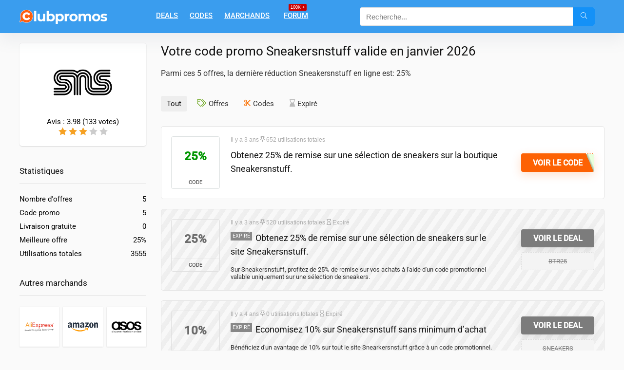

--- FILE ---
content_type: text/javascript; charset=utf-8
request_url: https://www.clubpromos.fr/wp-content/cache/min/1/wp-content/plugins/XFWP/js/XFWP.js?ver=1751797722
body_size: 827
content:
window.XFWP={foreach:function(items,fn){if(Object.prototype.toString.call(items)!=='[object Array]')
items=items.split(' ');for(var i=0;i<items.length;i++)
fn(items[i],i);},hasClass:function(el,className){return new RegExp('(^|\\s)'+className+'(\\s|$)').test(el.className)},addClass:function(el,classes){XFWP.foreach(classes,function(className){if(!XFWP.hasClass(el,className))
el.className+=(el.className?' ':'')+className})},removeClass:function(el,classes){XFWP.foreach(classes,function(className){if(XFWP.hasClass(el,className))
el.className=el.className.replace(new RegExp('(?:^|\\s)'+className+'(?!\\S)'),'')})},toggleClass:function(el,classes){XFWP.foreach(classes,function(className){(XFWP.hasClass(el,className)?XFWP.removeClass:XFWP.addClass)(el,className)})},refresh:function(){var request=new XMLHttpRequest();request.open('POST',XFWPJS.ajaxurl);request.setRequestHeader('Content-Type','application/x-www-form-urlencoded;charset=UTF-8');request.send('action=xfwp_action&nonce='+XFWPJS.nonce)},refreshWidget:function(widget_id,node_id){var request=new XMLHttpRequest();request.open('POST',XFWPJS.ajaxurl);request.setRequestHeader('Content-Type','application/x-www-form-urlencoded; charset=UTF-8');request.send('action=xfwp_action&action_request=refresh_widget&widget_id='+widget_id+'&node_id='+node_id+'&nonce='+XFWPJS.nonce)},tabs:function(parent){var tabs=document.getElementsByClassName('xfwp-tab-trigger');for(var i=0;i<tabs.length;i++){tabs[i].onclick=function(e){var tabID=this.getAttribute('data-xfwp-tab'),parentTabs=document.querySelectorAll(parent+' .xfwp-tab-trigger'),parentContent=document.querySelectorAll(parent+' .xfwp-tab-content');for(var i=0;i<parentTabs.length;i++)
XFWP.removeClass(parentTabs[i],'active');for(var i=0;i<parentContent.length;i++)
XFWP.removeClass(parentContent[i],'active');XFWP.addClass(document.getElementById(tabID),'active');XFWP.addClass(document.getElementById(tabID+'_tab'),'active')}}},commentsTabs:function(parent){var tabs=document.getElementsByClassName('xfwp-comment-tab');for(var i=0;i<tabs.length;i++){tabs[i].onclick=function(e){var tabID=this.getAttribute('data-xfwp-comment-tab');for(var i=0;i<tabs.length;i++)
XFWP.removeClass(tabs[i],'active');var activeComments=document.querySelectorAll('.xfwp-comment-active');for(var i=0;i<activeComments.length;i++)
XFWP.removeClass(activeComments[i],'xfwp-comment-active');XFWP.addClass(this,'active');XFWP.addClass(document.getElementById(tabID),'xfwp-comment-active')}}},comments:function(){var post_id=XFWPJS.post_id,thread_id=XFWPJS.thread_id,thread=document.getElementById('forum-comments');if(thread)
XFWP.addClass(thread,'xfwp-loading');var request=new XMLHttpRequest();request.open('POST',XFWPJS.ajaxurl);request.setRequestHeader('Content-Type','application/x-www-form-urlencoded; charset=UTF-8');if(thread)
request.onreadystatechange=function(){if(request.readyState===4&&request.status===200){XFWP.removeClass(thread,'xfwp-loading');if(request.response){thread.innerHTML=request.response;XFWP.loadMoreComments();XFWP.expandComments()}}};request.send('action=xfwp_load_comments&thread_id='+thread_id+'&post_id='+post_id+'&nonce='+XFWPJS.nonce)},expandComments:function(){var triggers=document.getElementsByClassName('forum-comment-expand-trigger');for(var i=0;i<triggers.length;i++){triggers[i].onclick=function(e){var trigger=this.getAttribute('data-xfwp-comment-expand');XFWP.removeClass(document.getElementById(trigger),'forum-comment-excerpt')}}},loadMoreComments:function(){var c=1,trigger=document.getElementById('xf-load-comments'),comments=document.getElementById('forum-comments'),commentsList=document.getElementById('forum-comments-list'),perPage=XFWPJS.per_page,repliesCount=XFWPJS.replies_count,request=new XMLHttpRequest();XFWP.expandComments();if(trigger!==null)
trigger.onclick=function(e){e.preventDefault();XFWP.addClass(trigger,'xfwp-loading');var offset=(perPage*c),repliesOffset=parseInt(offset)+parseInt(XFWPJS.per_page);trigger.disabled=!0;request.open('POST',XFWPJS.ajaxurl);request.setRequestHeader('Content-Type','application/x-www-form-urlencoded;charset=UTF-8');request.onreadystatechange=function(){if(request.readyState===4&&request.status===200){trigger.disabled=!1;XFWP.removeClass(trigger,'xfwp-loading');commentsList.insertAdjacentHTML('beforeend',request.response);XFWP.expandComments();if(repliesOffset>=repliesCount)
XFWP.addClass(comments,'xfwp-comments-loaded')}};request.send('action=xfwp_load_more_comments&post_id='+XFWPJS.post_id+'&offset='+offset+'&per_page='+perPage+'&nonce='+XFWPJS.nonce);c++}},actions:function(){var triggers=document.getElementsByClassName('xfwp-action');for(var i=0;i<triggers.length;i++){triggers[i].onclick=function(e){e.preventDefault();var trigger=this,users=[],form=document.getElementById('xfwp_users'),fields=form.getElementsByClassName('xfwp-user'),canvas=document.getElementById('xfwp_users_canvas'),last_update=document.getElementById('xfwp_last_update').value,action_request=this.getAttribute('data-xfwp-action'),xf_user_id=this.getAttribute('data-xfwp-xf-user-id'),request=new XMLHttpRequest();trigger.disabled=!0;XFWP.addClass(form,'xfwp-loading');if(action_request=='sync_user'){for(var u=0;u<fields.length;u++){var user=[],username=fields[u].getElementsByClassName('xfwp-username')[0].value,usergroups=fields[u].getElementsByClassName('xfwp-usergroup'),disconnect=fields[u].getElementsByClassName('xfwp-disconnect-user')[0];if(disconnect&&disconnect.checked)
user.push({disconnect_user:disconnect.value});if(!username)continue;user.push({xf_username:username});if(usergroups)
for(var g=0;g<usergroups.length;g++)
if(usergroups[g].checked)
user.push({xf_secondary_group_ids:usergroups[g].value});users.push(user)}
users=JSON.stringify(users)}
request.open('POST',XFWPJS.ajaxurl);request.setRequestHeader('Content-Type','application/x-www-form-urlencoded;charset=UTF-8');request.onreadystatechange=function(){if(request.readyState===4&&request.status===200){trigger.disabled=!1;XFWP.removeClass(form,'xfwp-loading');if(request.response)
canvas.innerHTML=request.response}};request.send('action=xfwp_action&action_request='+action_request+'&xfwp_users='+users+'&wp_user_id='+XFWPJS.user_id+'&xf_user_id='+xf_user_id+'&xfwp_last_update='+last_update+'&nonce='+XFWPJS.nonce)}}}}

--- FILE ---
content_type: text/javascript; charset=utf-8
request_url: https://www.clubpromos.fr/wp-content/cache/min/1/wp-content/themes/rehub-blankchild/script.js?ver=1751797722
body_size: -307
content:
jQuery(document).ready(function($){'use strict';$('.re_track_btn').on('click',function(){var $this=$(this);var postID=$this.attr('data-codeid');$.ajax({type:'POST',url:rhscriptvars.ajax_url,data:{action:'click_counter',post_id:postID,},success:function(data,textStatus,XMLHttpRequest){var informer=$this.closest('.news-community').find('.click-counter span');if(informer.length==0){informer=$this.closest('.rh_offer_list').find('.click-counter span')}
if(informer.length!=0){var count=parseInt(informer.text());count=count+1;informer.text(count)}},error:function(MLHttpRequest,textStatus,errorThrown){console.log(errorThrown)}})})})